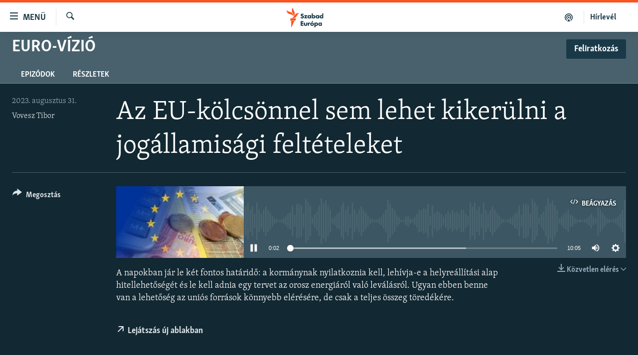

--- FILE ---
content_type: text/html; charset=utf-8
request_url: https://www.szabadeuropa.hu/a/messzirol-jott-ember-podcast-ep39-repowereu-rrf-tamogatasok-hataridok/32569725.html
body_size: 12255
content:

<!DOCTYPE html>
<html lang="hu" dir="ltr" class="no-js">
<head>
<link href="/Content/responsive/RFE/hu-HU/RFE-hu-HU.css?&amp;av=0.0.0.0&amp;cb=370" rel="stylesheet"/>
<script src="https://tags.szabadeuropa.hu/rferl-pangea/prod/utag.sync.js"></script> <script type='text/javascript' src='https://www.youtube.com/iframe_api' async></script>
<link rel="manifest" href="/manifest.json">
<script type="text/javascript">
//a general 'js' detection, must be on top level in <head>, due to CSS performance
document.documentElement.className = "js";
var cacheBuster = "370";
var appBaseUrl = "/";
var imgEnhancerBreakpoints = [0, 144, 256, 408, 650, 1023, 1597];
var isLoggingEnabled = false;
var isPreviewPage = false;
var isLivePreviewPage = false;
if (!isPreviewPage) {
window.RFE = window.RFE || {};
window.RFE.cacheEnabledByParam = window.location.href.indexOf('nocache=1') === -1;
const url = new URL(window.location.href);
const params = new URLSearchParams(url.search);
// Remove the 'nocache' parameter
params.delete('nocache');
// Update the URL without the 'nocache' parameter
url.search = params.toString();
window.history.replaceState(null, '', url.toString());
} else {
window.addEventListener('load', function() {
const links = window.document.links;
for (let i = 0; i < links.length; i++) {
links[i].href = '#';
links[i].target = '_self';
}
})
}
var pwaEnabled = false;
var swCacheDisabled;
</script>
<meta charset="utf-8" />
<title>Az EU-k&#246;lcs&#246;nnel sem lehet kiker&#252;lni a jog&#225;llamis&#225;gi felt&#233;teleket</title>
<meta name="description" content="A napokban j&#225;r le k&#233;t fontos hat&#225;ridő: a korm&#225;nynak nyilatkoznia kell, leh&#237;vja-e a helyre&#225;ll&#237;t&#225;si alap hitellehetős&#233;g&#233;t &#233;s le kell adnia egy tervet az orosz energi&#225;r&#243;l val&#243; lev&#225;l&#225;sr&#243;l. Ugyan ebben benne van a lehetős&#233;g az uni&#243;s forr&#225;sok k&#246;nnyebb el&#233;r&#233;s&#233;re, de csak a teljes &#246;sszeg t&#246;red&#233;k&#233;re." />
<meta name="keywords" content="Euro-v&#237;zi&#243;, Szabad Eur&#243;pa Podcastok, " />
<meta name="viewport" content="width=device-width, initial-scale=1.0" />
<meta http-equiv="X-UA-Compatible" content="IE=edge" />
<meta name="robots" content="max-image-preview:large">
<link href="https://www.szabadeuropa.hu/a/messzirol-jott-ember-podcast-ep39-repowereu-rrf-tamogatasok-hataridok/32569725.html" rel="canonical" />
<meta name="apple-mobile-web-app-title" content="Szabad Eur&#243;pa" />
<meta name="apple-mobile-web-app-status-bar-style" content="black" />
<meta name="apple-itunes-app" content="app-id=1520010071, app-argument=//32569725.ltr" />
<meta content="Az EU-kölcsönnel sem lehet kikerülni a jogállamisági feltételeket" property="og:title" />
<meta content="A napokban jár le két fontos határidő: a kormánynak nyilatkoznia kell, lehívja-e a helyreállítási alap hitellehetőségét és le kell adnia egy tervet az orosz energiáról való leválásról. Ugyan ebben benne van a lehetőség az uniós források könnyebb elérésére, de csak a teljes összeg töredékére." property="og:description" />
<meta content="article" property="og:type" />
<meta content="https://www.szabadeuropa.hu/a/messzirol-jott-ember-podcast-ep39-repowereu-rrf-tamogatasok-hataridok/32569725.html" property="og:url" />
<meta content="Szabad Európa" property="og:site_name" />
<meta content="https://gdb.rferl.org/a92ed95e-447a-4399-8ce0-4b78f3b9674d_w1200_h630.jpg" property="og:image" />
<meta content="1200" property="og:image:width" />
<meta content="630" property="og:image:height" />
<meta content="568280086670706" property="fb:app_id" />
<meta content="Vovesz Tibor" name="Author" />
<meta content="player" name="twitter:card" />
<meta content="@SomeAccount" name="twitter:site" />
<meta content="https://www.szabadeuropa.hu/embed/player/article/32569725.html" name="twitter:player" />
<meta content="435" name="twitter:player:width" />
<meta content="314" name="twitter:player:height" />
<meta content="https://rfe-audio.rferl.org/hu/2023/08/29/01000000-0aff-0242-60aa-08dba8922e44.mp3" name="twitter:player:stream" />
<meta content="audio/mp3; codecs=&quot;mp3&quot;" name="twitter:player:stream:content_type" />
<meta content="Az EU-kölcsönnel sem lehet kikerülni a jogállamisági feltételeket" name="twitter:title" />
<meta content="A napokban jár le két fontos határidő: a kormánynak nyilatkoznia kell, lehívja-e a helyreállítási alap hitellehetőségét és le kell adnia egy tervet az orosz energiáról való leválásról. Ugyan ebben benne van a lehetőség az uniós források könnyebb elérésére, de csak a teljes összeg töredékére." name="twitter:description" />
<link rel="amphtml" href="https://www.szabadeuropa.hu/amp/messzirol-jott-ember-podcast-ep39-repowereu-rrf-tamogatasok-hataridok/32569725.html" />
<script src="/Scripts/responsive/infographics.b?v=dVbZ-Cza7s4UoO3BqYSZdbxQZVF4BOLP5EfYDs4kqEo1&amp;av=0.0.0.0&amp;cb=370"></script>
<script src="/Scripts/responsive/loader.b?v=Q26XNwrL6vJYKjqFQRDnx01Lk2pi1mRsuLEaVKMsvpA1&amp;av=0.0.0.0&amp;cb=370"></script>
<link rel="icon" type="image/svg+xml" href="/Content/responsive/RFE/img/webApp/favicon.svg" />
<link rel="alternate icon" href="/Content/responsive/RFE/img/webApp/favicon.ico" />
<link rel="mask-icon" color="#ea6903" href="/Content/responsive/RFE/img/webApp/favicon_safari.svg" />
<link rel="apple-touch-icon" sizes="152x152" href="/Content/responsive/RFE/img/webApp/ico-152x152.png" />
<link rel="apple-touch-icon" sizes="144x144" href="/Content/responsive/RFE/img/webApp/ico-144x144.png" />
<link rel="apple-touch-icon" sizes="114x114" href="/Content/responsive/RFE/img/webApp/ico-114x114.png" />
<link rel="apple-touch-icon" sizes="72x72" href="/Content/responsive/RFE/img/webApp/ico-72x72.png" />
<link rel="apple-touch-icon-precomposed" href="/Content/responsive/RFE/img/webApp/ico-57x57.png" />
<link rel="icon" sizes="192x192" href="/Content/responsive/RFE/img/webApp/ico-192x192.png" />
<link rel="icon" sizes="128x128" href="/Content/responsive/RFE/img/webApp/ico-128x128.png" />
<meta name="msapplication-TileColor" content="#ffffff" />
<meta name="msapplication-TileImage" content="/Content/responsive/RFE/img/webApp/ico-144x144.png" />
<link rel="preload" href="/Content/responsive/fonts/Skolar-Lt_LatnCyrl_v2.4.woff" type="font/woff" as="font" crossorigin="anonymous" />
<link rel="alternate" type="application/rss+xml" title="RFE/RL - Top Stories [RSS]" href="/api/" />
<link rel="sitemap" type="application/rss+xml" href="/sitemap.xml" />
</head>
<body class=" nav-no-loaded cc_theme pg-media js-category-to-nav pg-prog nojs-images ">
<script type="text/javascript" >
var analyticsData = {url:"https://www.szabadeuropa.hu/a/messzirol-jott-ember-podcast-ep39-repowereu-rrf-tamogatasok-hataridok/32569725.html",property_id:"499",article_uid:"32569725",page_title:"Az EU-kölcsönnel sem lehet kikerülni a jogállamisági feltételeket",page_type:"clipsexternal",content_type:"audio",subcontent_type:"clipsexternal",last_modified:"2023-08-31 10:55:00Z",pub_datetime:"2023-08-31 10:55:00Z",pub_year:"2023",pub_month:"08",pub_day:"31",pub_hour:"10",pub_weekday:"Thursday",section:"euro-vízió",english_section:"eu-podcasts",byline:"Vovesz Tibor",categories:"eu-podcasts,podcasts",domain:"www.szabadeuropa.hu",language:"Hungarian",language_service:"RFERL Hungarian",platform:"web",copied:"no",copied_article:"",copied_title:"",runs_js:"Yes",cms_release:"8.44.0.0.370",enviro_type:"prod",slug:"messzirol-jott-ember-podcast-ep39-repowereu-rrf-tamogatasok-hataridok",entity:"RFE",short_language_service:"HU",platform_short:"W",page_name:"Az EU-kölcsönnel sem lehet kikerülni a jogállamisági feltételeket"};
</script>
<noscript><iframe src="https://www.googletagmanager.com/ns.html?id=GTM-WXZBPZ" height="0" width="0" style="display:none;visibility:hidden"></iframe></noscript><script type="text/javascript" data-cookiecategory="analytics">
var gtmEventObject = Object.assign({}, analyticsData, {event: 'page_meta_ready'});window.dataLayer = window.dataLayer || [];window.dataLayer.push(gtmEventObject);
if (top.location === self.location) { //if not inside of an IFrame
var renderGtm = "true";
if (renderGtm === "true") {
(function(w,d,s,l,i){w[l]=w[l]||[];w[l].push({'gtm.start':new Date().getTime(),event:'gtm.js'});var f=d.getElementsByTagName(s)[0],j=d.createElement(s),dl=l!='dataLayer'?'&l='+l:'';j.async=true;j.src='//www.googletagmanager.com/gtm.js?id='+i+dl;f.parentNode.insertBefore(j,f);})(window,document,'script','dataLayer','GTM-WXZBPZ');
}
}
</script>
<!--Analytics tag js version start-->
<script type="text/javascript" data-cookiecategory="analytics">
var utag_data = Object.assign({}, analyticsData, {});
if(typeof(TealiumTagFrom)==='function' && typeof(TealiumTagSearchKeyword)==='function') {
var utag_from=TealiumTagFrom();var utag_searchKeyword=TealiumTagSearchKeyword();
if(utag_searchKeyword!=null && utag_searchKeyword!=='' && utag_data["search_keyword"]==null) utag_data["search_keyword"]=utag_searchKeyword;if(utag_from!=null && utag_from!=='') utag_data["from"]=TealiumTagFrom();}
if(window.top!== window.self&&utag_data.page_type==="snippet"){utag_data.page_type = 'iframe';}
try{if(window.top!==window.self&&window.self.location.hostname===window.top.location.hostname){utag_data.platform = 'self-embed';utag_data.platform_short = 'se';}}catch(e){if(window.top!==window.self&&window.self.location.search.includes("platformType=self-embed")){utag_data.platform = 'cross-promo';utag_data.platform_short = 'cp';}}
(function(a,b,c,d){ a="https://tags.szabadeuropa.hu/rferl-pangea/prod/utag.js"; b=document;c="script";d=b.createElement(c);d.src=a;d.type="text/java"+c;d.async=true; a=b.getElementsByTagName(c)[0];a.parentNode.insertBefore(d,a); })();
</script>
<!--Analytics tag js version end-->
<!-- Analytics tag management NoScript -->
<noscript>
<img style="position: absolute; border: none;" src="https://ssc.szabadeuropa.hu/b/ss/bbgprod,bbgentityrferl/1/G.4--NS/1494748459?pageName=rfe%3ahu%3aw%3aclipsexternal%3aaz%20eu-k%c3%b6lcs%c3%b6nnel%20sem%20lehet%20kiker%c3%bclni%20a%20jog%c3%a1llamis%c3%a1gi%20felt%c3%a9teleket&amp;c6=az%20eu-k%c3%b6lcs%c3%b6nnel%20sem%20lehet%20kiker%c3%bclni%20a%20jog%c3%a1llamis%c3%a1gi%20felt%c3%a9teleket&amp;v36=8.44.0.0.370&amp;v6=D=c6&amp;g=https%3a%2f%2fwww.szabadeuropa.hu%2fa%2fmesszirol-jott-ember-podcast-ep39-repowereu-rrf-tamogatasok-hataridok%2f32569725.html&amp;c1=D=g&amp;v1=D=g&amp;events=event1&amp;c16=rferl%20hungarian&amp;v16=D=c16&amp;c5=eu-podcasts&amp;v5=D=c5&amp;ch=euro-v%c3%adzi%c3%b3&amp;c15=hungarian&amp;v15=D=c15&amp;c4=audio&amp;v4=D=c4&amp;c14=32569725&amp;v14=D=c14&amp;v20=no&amp;c17=web&amp;v17=D=c17&amp;mcorgid=518abc7455e462b97f000101%40adobeorg&amp;server=www.szabadeuropa.hu&amp;pageType=D=c4&amp;ns=bbg&amp;v29=D=server&amp;v25=rfe&amp;v30=499&amp;v105=D=User-Agent " alt="analytics" width="1" height="1" /></noscript>
<!-- End of Analytics tag management NoScript -->
<!--*** Accessibility links - For ScreenReaders only ***-->
<section>
<div class="sr-only">
<h2>Akad&#225;lymentes m&#243;d</h2>
<ul>
<li><a href="#content" data-disable-smooth-scroll="1">Ugr&#225;s a fő oldalra</a></li>
<li><a href="#navigation" data-disable-smooth-scroll="1">Ugr&#225;s a tartalomjegyz&#233;kre</a></li>
<li><a href="#txtHeaderSearch" data-disable-smooth-scroll="1">Ugr&#225;s a keres&#233;sre</a></li>
</ul>
</div>
</section>
<div dir="ltr">
<div id="page">
<aside>
<div class="ctc-message pos-fix">
<div class="ctc-message__inner">A hivatkoz&#225;s a v&#225;g&#243;lapra m&#225;solva</div>
</div>
</aside>
<div class="hdr-20 hdr-20--big">
<div class="hdr-20__inner">
<div class="hdr-20__max pos-rel">
<div class="hdr-20__side hdr-20__side--primary d-flex">
<label data-for="main-menu-ctrl" data-switcher-trigger="true" data-switch-target="main-menu-ctrl" class="burger hdr-trigger pos-rel trans-trigger" data-trans-evt="click" data-trans-id="menu">
<span class="ico ico-close hdr-trigger__ico hdr-trigger__ico--close burger__ico burger__ico--close"></span>
<span class="ico ico-menu hdr-trigger__ico hdr-trigger__ico--open burger__ico burger__ico--open"></span>
<span class="burger__label">Men&#252;</span>
</label>
<div class="menu-pnl pos-fix trans-target" data-switch-target="main-menu-ctrl" data-trans-id="menu">
<div class="menu-pnl__inner">
<nav class="main-nav menu-pnl__item menu-pnl__item--first">
<ul class="main-nav__list accordeon" data-analytics-tales="false" data-promo-name="link" data-location-name="nav,secnav">
<li class="main-nav__item">
<a class="main-nav__item-name main-nav__item-name--link" href="/Napirenden_cikkek" title="Napirenden" data-item-name="top-stories" >Napirenden</a>
</li>
<li class="main-nav__item">
<a class="main-nav__item-name main-nav__item-name--link" href="/Aktualis" title="Aktu&#225;lis" data-item-name="news" >Aktu&#225;lis</a>
</li>
<li class="main-nav__item">
<a class="main-nav__item-name main-nav__item-name--link" href="/z/22211" title="Podcastok" data-item-name="podcasts" >Podcastok</a>
</li>
<li class="main-nav__item">
<a class="main-nav__item-name main-nav__item-name--link" href="/Videok" title="Vide&#243;k" data-item-name="videos" >Vide&#243;k</a>
</li>
<li class="main-nav__item">
<a class="main-nav__item-name main-nav__item-name--link" href="/z/23148" title="Elemző" data-item-name="news-analyses" >Elemző</a>
</li>
<li class="main-nav__item">
<a class="main-nav__item-name main-nav__item-name--link" href="/z/23698" title="NER15" data-item-name="fidesz-on-power-15-years" >NER15</a>
</li>
<li class="main-nav__item">
<a class="main-nav__item-name main-nav__item-name--link" href="/z/22793" title="Szabadon" data-item-name="free-voice-videos" >Szabadon</a>
</li>
<li class="main-nav__item">
<a class="main-nav__item-name main-nav__item-name--link" href="/z/22188" title="T&#225;rsadalom" data-item-name="society" >T&#225;rsadalom</a>
</li>
<li class="main-nav__item">
<a class="main-nav__item-name main-nav__item-name--link" href="/z/22190" title="Demokr&#225;cia" data-item-name="democracy" >Demokr&#225;cia</a>
</li>
<li class="main-nav__item">
<a class="main-nav__item-name main-nav__item-name--link" href="/z/22210" title="A p&#233;nz nyom&#225;ban" data-item-name="economy-and-corruption" >A p&#233;nz nyom&#225;ban</a>
</li>
<li class="main-nav__item">
<a class="main-nav__item-name main-nav__item-name--link" href="/Europai_Unio" title="Eur&#243;pai Uni&#243;" data-item-name="european-union" >Eur&#243;pai Uni&#243;</a>
</li>
<li class="main-nav__item">
<a class="main-nav__item-name main-nav__item-name--link" href="/z/22282" title="Vil&#225;g" data-item-name="worldnews" >Vil&#225;g</a>
</li>
<li class="main-nav__item">
<a class="main-nav__item-name main-nav__item-name--link" href="/z/22236" title="Kl&#237;mav&#225;ltoz&#225;s" data-item-name="climate-change" >Kl&#237;mav&#225;ltoz&#225;s</a>
</li>
<li class="main-nav__item">
<a class="main-nav__item-name main-nav__item-name--link" href="/z/22192" title="A m&#250;lt tanuls&#225;gai" data-item-name="history" >A m&#250;lt tanuls&#225;gai</a>
</li>
</ul>
</nav>
<div class="menu-pnl__item menu-pnl__item--social">
<h5 class="menu-pnl__sub-head">K&#246;vessen minket!</h5>
<a href="https://www.facebook.com/szabadeuropahu" title="K&#246;vessen benn&#252;nket a Facebookon!" data-analytics-text="follow_on_facebook" class="btn btn--rounded btn--social-inverted menu-pnl__btn js-social-btn btn-facebook" target="_blank" rel="noopener">
<span class="ico ico-facebook-alt ico--rounded"></span>
</a>
<a href="https://www.instagram.com/szabadeuropa" title="K&#246;vessen minket az Instagramon" data-analytics-text="follow_on_instagram" class="btn btn--rounded btn--social-inverted menu-pnl__btn js-social-btn btn-instagram" target="_blank" rel="noopener">
<span class="ico ico-instagram ico--rounded"></span>
</a>
<a href="https://www.youtube.com/channel/UC4Ww_E7ZzGu0-ViqB1THVAw" title="K&#246;vessen benn&#252;nket a YouTube-on!" data-analytics-text="follow_on_youtube" class="btn btn--rounded btn--social-inverted menu-pnl__btn js-social-btn btn-youtube" target="_blank" rel="noopener">
<span class="ico ico-youtube ico--rounded"></span>
</a>
</div>
<div class="menu-pnl__item">
<a href="/navigation/allsites" class="menu-pnl__item-link">
<span class="ico ico-languages "></span>
Valamennyi RFE/RL weboldal
</a>
</div>
</div>
</div>
<label data-for="top-search-ctrl" data-switcher-trigger="true" data-switch-target="top-search-ctrl" class="top-srch-trigger hdr-trigger">
<span class="ico ico-close hdr-trigger__ico hdr-trigger__ico--close top-srch-trigger__ico top-srch-trigger__ico--close"></span>
<span class="ico ico-search hdr-trigger__ico hdr-trigger__ico--open top-srch-trigger__ico top-srch-trigger__ico--open"></span>
</label>
<div class="srch-top srch-top--in-header" data-switch-target="top-search-ctrl">
<div class="container">
<form action="/s" class="srch-top__form srch-top__form--in-header" id="form-topSearchHeader" method="get" role="search"><label for="txtHeaderSearch" class="sr-only">Keres&#233;s</label>
<input type="text" id="txtHeaderSearch" name="k" placeholder="Keres&#233;s" accesskey="s" value="" class="srch-top__input analyticstag-event" onkeydown="if (event.keyCode === 13) { FireAnalyticsTagEventOnSearch('search', $dom.get('#txtHeaderSearch')[0].value) }" />
<button title="Keres&#233;s" type="submit" class="btn btn--top-srch analyticstag-event" onclick="FireAnalyticsTagEventOnSearch('search', $dom.get('#txtHeaderSearch')[0].value) ">
<span class="ico ico-search"></span>
</button></form>
</div>
</div>
<a href="/" class="main-logo-link">
<img src="/Content/responsive/RFE/hu-HU/img/logo-compact.svg" class="main-logo main-logo--comp" alt="site logo">
<img src="/Content/responsive/RFE/hu-HU/img/logo.svg" class="main-logo main-logo--big" alt="site logo">
</a>
</div>
<div class="hdr-20__side hdr-20__side--secondary d-flex">
<a href="/Subscribe" title="H&#237;rlev&#233;l" class="hdr-20__secondary-item hdr-20__secondary-item--lang" data-item-name="satellite">
H&#237;rlev&#233;l
</a>
<a href="https://www.szabadeuropa.hu/z/22211" title="Podcastok" class="hdr-20__secondary-item" data-item-name="podcast">
<span class="ico ico-podcast hdr-20__secondary-icon"></span>
</a>
<a href="/s" title="Keres&#233;s" class="hdr-20__secondary-item hdr-20__secondary-item--search" data-item-name="search">
<span class="ico ico-search hdr-20__secondary-icon hdr-20__secondary-icon--search"></span>
</a>
<div class="srch-bottom">
<form action="/s" class="srch-bottom__form d-flex" id="form-bottomSearch" method="get" role="search"><label for="txtSearch" class="sr-only">Keres&#233;s</label>
<input type="search" id="txtSearch" name="k" placeholder="Keres&#233;s" accesskey="s" value="" class="srch-bottom__input analyticstag-event" onkeydown="if (event.keyCode === 13) { FireAnalyticsTagEventOnSearch('search', $dom.get('#txtSearch')[0].value) }" />
<button title="Keres&#233;s" type="submit" class="btn btn--bottom-srch analyticstag-event" onclick="FireAnalyticsTagEventOnSearch('search', $dom.get('#txtSearch')[0].value) ">
<span class="ico ico-search"></span>
</button></form>
</div>
</div>
<img src="/Content/responsive/RFE/hu-HU/img/logo-print.gif" class="logo-print" alt="site logo">
<img src="/Content/responsive/RFE/hu-HU/img/logo-print_color.png" class="logo-print logo-print--color" alt="site logo">
</div>
</div>
</div>
<script>
if (document.body.className.indexOf('pg-home') > -1) {
var nav2In = document.querySelector('.hdr-20__inner');
var nav2Sec = document.querySelector('.hdr-20__side--secondary');
var secStyle = window.getComputedStyle(nav2Sec);
if (nav2In && window.pageYOffset < 150 && secStyle['position'] !== 'fixed') {
nav2In.classList.add('hdr-20__inner--big')
}
}
</script>
<div class="c-hlights c-hlights--breaking c-hlights--no-item" data-hlight-display="mobile,desktop">
<div class="c-hlights__wrap container p-0">
<div class="c-hlights__nav">
<a role="button" href="#" title="Előző">
<span class="ico ico-chevron-backward m-0"></span>
<span class="sr-only">Előző</span>
</a>
<a role="button" href="#" title="K&#246;vetkező">
<span class="ico ico-chevron-forward m-0"></span>
<span class="sr-only">K&#246;vetkező</span>
</a>
</div>
<span class="c-hlights__label">
<span class="">A legfrissebb h&#237;rek</span>
<span class="switcher-trigger">
<label data-for="more-less-1" data-switcher-trigger="true" class="switcher-trigger__label switcher-trigger__label--more p-b-0" title="R&#233;szletek megjelen&#237;t&#233;se">
<span class="ico ico-chevron-down"></span>
</label>
<label data-for="more-less-1" data-switcher-trigger="true" class="switcher-trigger__label switcher-trigger__label--less p-b-0" title="A r&#233;szletek elrejt&#233;se">
<span class="ico ico-chevron-up"></span>
</label>
</span>
</span>
<ul class="c-hlights__items switcher-target" data-switch-target="more-less-1">
</ul>
</div>
</div> <div id="content">
<div class="prog-hdr">
<div class="container">
<a href="/z/22817" class="prog-hdr__link">
<h1 class="title pg-title title--program">Euro-v&#237;zi&#243;</h1>
</a>
<div class="podcast-sub podcast-sub--prog-hdr">
<div class="podcast-sub__btn-outer">
<a class="btn podcast-sub__sub-btn" href="/podcast/sublink/22817" rel="noopener" target="_blank" title="Feliratkoz&#225;s">
<span class="btn__text">
Feliratkoz&#225;s
</span>
</a>
</div>
<div class="podcast-sub__overlay">
<div class="podcast-sub__modal-outer d-flex">
<div class="podcast-sub__modal">
<div class="podcast-sub__modal-top">
<div class="img-wrap podcast-sub__modal-top-img-w">
<div class="thumb thumb1_1">
<img data-src="https://gdb.rferl.org/612a9d6b-97c1-4025-a7d0-08dd4a814ce6_w50_r5.jpg" alt="Euro-v&#237;zi&#243;" />
</div>
</div>
<div class="podcast-sub__modal-top-ico">
<span class="ico ico-close"></span>
</div>
<h3 class="title podcast-sub__modal-title">Feliratkoz&#225;s</h3>
</div>
<a class="podcast-sub__modal-link podcast-sub__modal-link--apple" href="https://podcasts.apple.com/us/podcast/messziről-j&#246;tt-ember-szabad-eur&#243;pa/id1659854632" target="_blank" rel="noopener">
<span class="ico ico-apple-podcast"></span>
Apple Podcasts
</a>
<a class="podcast-sub__modal-link podcast-sub__modal-link--spotify" href="https://open.spotify.com/show/44KYXkUri0OjVNeKL3kwIe" target="_blank" rel="noopener">
<span class="ico ico-spotify"></span>
Spotify
</a>
<a class="podcast-sub__modal-link podcast-sub__modal-link--rss" href="/podcast/?zoneId=22817" target="_blank" rel="noopener">
<span class="ico ico-podcast"></span>
Feliratkoz&#225;s
</a>
</div>
</div>
</div>
</div>
</div>
<div class="nav-tabs nav-tabs--level-1 nav-tabs--prog-hdr nav-tabs--full">
<div class="container">
<div class="row">
<div class="nav-tabs__inner swipe-slide">
<ul class="nav-tabs__list swipe-slide__inner" role="tablist">
<li class="nav-tabs__item nav-tabs__item--prog-hdr nav-tabs__item--full">
<a href="/z/22817">Epiz&#243;dok</a> </li>
<li class="nav-tabs__item nav-tabs__item--prog-hdr nav-tabs__item--full">
<a href="/z/22817/about">R&#233;szletek</a> </li>
</ul>
</div>
</div>
</div>
</div>
</div>
<div class="media-container">
<div class="container">
<div class="hdr-container">
<div class="row">
<div class="col-title col-xs-12 col-md-10 col-lg-10 pull-right"> <h1 class="">
Az EU-k&#246;lcs&#246;nnel sem lehet kiker&#252;lni a jog&#225;llamis&#225;gi felt&#233;teleket
</h1>
</div><div class="col-publishing-details col-xs-12 col-md-2 pull-left"> <div class="publishing-details ">
<div class="published">
<span class="date" >
<time pubdate="pubdate" datetime="2023-08-31T12:55:00+01:00">
2023. augusztus 31.
</time>
</span>
</div>
<div class="links">
<ul class="links__list links__list--column">
<li class="links__item">
<a class="links__item-link" href="/author/vovesz-tibor/oovuqt" title="Vovesz Tibor">Vovesz Tibor</a>
</li>
</ul>
</div>
</div>
</div><div class="col-lg-12 separator"> <div class="separator">
<hr class="title-line" />
</div>
</div><div class="col-multimedia col-xs-12 col-md-10 pull-right"> <div class="media-pholder media-pholder--audio ">
<div class="c-sticky-container" data-poster="https://gdb.rferl.org/a92ed95e-447a-4399-8ce0-4b78f3b9674d_w250_r1.jpg">
<div class="c-sticky-element" data-sp_api="pangea-video" data-persistent data-persistent-browse-out >
<div class="c-mmp c-mmp--enabled c-mmp--loading c-mmp--audio c-mmp--detail c-mmp--has-poster c-sticky-element__swipe-el"
data-player_id="" data-title="Az EU-k&#246;lcs&#246;nnel sem lehet kiker&#252;lni a jog&#225;llamis&#225;gi felt&#233;teleket" data-hide-title="False"
data-breakpoint_s="320" data-breakpoint_m="640" data-breakpoint_l="992"
data-hlsjs-src="/Scripts/responsive/hls.b"
data-bypass-dash-for-vod="true"
data-bypass-dash-for-live-video="true"
data-bypass-dash-for-live-audio="true"
id="player32569725">
<div class="c-mmp__poster js-poster">
<img src="https://gdb.rferl.org/a92ed95e-447a-4399-8ce0-4b78f3b9674d_w250_r1.jpg" alt="Az EU-k&#246;lcs&#246;nnel sem lehet kiker&#252;lni a jog&#225;llamis&#225;gi felt&#233;teleket" title="Az EU-k&#246;lcs&#246;nnel sem lehet kiker&#252;lni a jog&#225;llamis&#225;gi felt&#233;teleket" class="c-mmp__poster-image-h" />
</div>
<a class="c-mmp__fallback-link" href="https://rfe-audio.rferl.org/hu/2023/08/29/01000000-0aff-0242-60aa-08dba8922e44.mp3">
<span class="c-mmp__fallback-link-icon">
<span class="ico ico-audio"></span>
</span>
</a>
<div class="c-spinner">
<img src="/Content/responsive/img/player-spinner.png" alt="please wait" title="please wait" />
</div>
<div class="c-mmp__player">
<audio src="https://rfe-audio.rferl.org/hu/2023/08/29/01000000-0aff-0242-60aa-08dba8922e44.mp3" data-fallbacksrc="" data-fallbacktype="" data-type="audio/mp3" data-info="64 kbps" data-sources="[{&quot;AmpSrc&quot;:&quot;https://rfe-audio.rferl.org/hu/2023/08/29/01000000-0aff-0242-60aa-08dba8922e44_hq.mp3&quot;,&quot;Src&quot;:&quot;https://rfe-audio.rferl.org/hu/2023/08/29/01000000-0aff-0242-60aa-08dba8922e44_hq.mp3&quot;,&quot;Type&quot;:&quot;audio/mp3&quot;,&quot;DataInfo&quot;:&quot;128 kbps&quot;,&quot;Url&quot;:null,&quot;BlockAutoTo&quot;:null,&quot;BlockAutoFrom&quot;:null}]" data-pub_datetime="2023-08-31 12:55:00Z" data-lt-on-play="0" data-lt-url="" data-autoplay data-preload webkit-playsinline="webkit-playsinline" playsinline="playsinline" style="width:100%;height:140px" title="Az EU-kölcsönnel sem lehet kikerülni a jogállamisági feltételeket">
</audio>
</div>
<div class="c-mmp__overlay c-mmp__overlay--title c-mmp__overlay--partial c-mmp__overlay--disabled c-mmp__overlay--slide-from-top js-c-mmp__title-overlay">
<span class="c-mmp__overlay-actions c-mmp__overlay-actions-top js-overlay-actions">
<span class="c-mmp__overlay-actions-link c-mmp__overlay-actions-link--embed js-btn-embed-overlay" title="BE&#193;GYAZ&#193;S">
<span class="c-mmp__overlay-actions-link-ico ico ico-embed-code"></span>
<span class="c-mmp__overlay-actions-link-text">BE&#193;GYAZ&#193;S</span>
</span>
<span class="c-mmp__overlay-actions-link c-mmp__overlay-actions-link--close-sticky c-sticky-element__close-el" title="close">
<span class="c-mmp__overlay-actions-link-ico ico ico-close"></span>
</span>
</span>
<div class="c-mmp__overlay-title js-overlay-title">
<h5 class="c-mmp__overlay-media-title">
<a class="js-media-title-link" href="/a/32569725.html" target="_blank" rel="noopener" title="Az EU-k&#246;lcs&#246;nnel sem lehet kiker&#252;lni a jog&#225;llamis&#225;gi felt&#233;teleket">Az EU-k&#246;lcs&#246;nnel sem lehet kiker&#252;lni a jog&#225;llamis&#225;gi felt&#233;teleket</a>
</h5>
</div>
</div>
<div class="c-mmp__overlay c-mmp__overlay--sharing c-mmp__overlay--disabled c-mmp__overlay--slide-from-bottom js-c-mmp__sharing-overlay">
<span class="c-mmp__overlay-actions">
<span class="c-mmp__overlay-actions-link c-mmp__overlay-actions-link--embed js-btn-embed-overlay" title="BE&#193;GYAZ&#193;S">
<span class="c-mmp__overlay-actions-link-ico ico ico-embed-code"></span>
<span class="c-mmp__overlay-actions-link-text">BE&#193;GYAZ&#193;S</span>
</span>
<span class="c-mmp__overlay-actions-link c-mmp__overlay-actions-link--close js-btn-close-overlay" title="close">
<span class="c-mmp__overlay-actions-link-ico ico ico-close"></span>
</span>
</span>
<div class="c-mmp__overlay-tabs">
<div class="c-mmp__overlay-tab c-mmp__overlay-tab--disabled c-mmp__overlay-tab--slide-backward js-tab-embed-overlay" data-trigger="js-btn-embed-overlay" data-embed-source="//www.szabadeuropa.hu/embed/player/0/32569725.html?type=audio" role="form">
<div class="c-mmp__overlay-body c-mmp__overlay-body--centered-vertical">
<div class="column">
<div class="c-mmp__status-msg ta-c js-message-embed-code-copied" role="tooltip">
The code has been copied to your clipboard.
</div>
<div class="c-mmp__form-group ta-c">
<input type="text" name="embed_code" class="c-mmp__input-text js-embed-code" dir="ltr" value="" readonly />
<span class="c-mmp__input-btn js-btn-copy-embed-code" title="Copy to clipboard"><span class="ico ico-content-copy"></span></span>
</div>
</div>
</div>
</div>
<div class="c-mmp__overlay-tab c-mmp__overlay-tab--disabled c-mmp__overlay-tab--slide-forward js-tab-sharing-overlay" data-trigger="js-btn-sharing-overlay" role="form">
<div class="c-mmp__overlay-body c-mmp__overlay-body--centered-vertical">
<div class="column">
<div class="c-mmp__status-msg ta-c js-message-share-url-copied" role="tooltip">
The URL has been copied to your clipboard
</div>
<div class="not-apply-to-sticky audio-fl-bwd">
<aside class="player-content-share share share--mmp" role="complementary"
data-share-url="https://www.szabadeuropa.hu/a/32569725.html" data-share-title="Az EU-k&#246;lcs&#246;nnel sem lehet kiker&#252;lni a jog&#225;llamis&#225;gi felt&#233;teleket" data-share-text="">
<ul class="share__list">
<li class="share__item">
<a href="https://facebook.com/sharer.php?u=https%3a%2f%2fwww.szabadeuropa.hu%2fa%2f32569725.html"
data-analytics-text="share_on_facebook"
title="Facebook" target="_blank"
class="btn bg-transparent js-social-btn">
<span class="ico ico-facebook fs_xl "></span>
</a>
</li>
<li class="share__item">
<a href="https://twitter.com/share?url=https%3a%2f%2fwww.szabadeuropa.hu%2fa%2f32569725.html&amp;text=Az+EU-k%c3%b6lcs%c3%b6nnel+sem+lehet+kiker%c3%bclni+a+jog%c3%a1llamis%c3%a1gi+felt%c3%a9teleket"
data-analytics-text="share_on_twitter"
title="X (Twitter)" target="_blank"
class="btn bg-transparent js-social-btn">
<span class="ico ico-twitter fs_xl "></span>
</a>
</li>
<li class="share__item">
<a href="/a/32569725.html" title="Share this media" class="btn bg-transparent" target="_blank" rel="noopener">
<span class="ico ico-ellipsis fs_xl "></span>
</a>
</li>
</ul>
</aside>
</div>
<hr class="c-mmp__separator-line audio-fl-bwd xs-hidden s-hidden" />
<div class="c-mmp__form-group ta-c audio-fl-bwd xs-hidden s-hidden">
<input type="text" name="share_url" class="c-mmp__input-text js-share-url" value="https://www.szabadeuropa.hu/a/32569725.html" dir="ltr" readonly />
<span class="c-mmp__input-btn js-btn-copy-share-url" title="Copy to clipboard"><span class="ico ico-content-copy"></span></span>
</div>
</div>
</div>
</div>
</div>
</div>
<div class="c-mmp__overlay c-mmp__overlay--settings c-mmp__overlay--disabled c-mmp__overlay--slide-from-bottom js-c-mmp__settings-overlay">
<span class="c-mmp__overlay-actions">
<span class="c-mmp__overlay-actions-link c-mmp__overlay-actions-link--close js-btn-close-overlay" title="close">
<span class="c-mmp__overlay-actions-link-ico ico ico-close"></span>
</span>
</span>
<div class="c-mmp__overlay-body c-mmp__overlay-body--centered-vertical">
<div class="column column--scrolling js-sources"></div>
</div>
</div>
<div class="c-mmp__overlay c-mmp__overlay--disabled js-c-mmp__disabled-overlay">
<div class="c-mmp__overlay-body c-mmp__overlay-body--centered-vertical">
<div class="column">
<p class="ta-c"><span class="ico ico-clock"></span>Jelenleg nincs el&#233;rhető tartalom</p>
</div>
</div>
</div>
<div class="c-mmp__cpanel-container js-cpanel-container">
<div class="c-mmp__cpanel c-mmp__cpanel--hidden">
<div class="c-mmp__cpanel-playback-controls">
<span class="c-mmp__cpanel-btn c-mmp__cpanel-btn--play js-btn-play" title="play">
<span class="ico ico-play m-0"></span>
</span>
<span class="c-mmp__cpanel-btn c-mmp__cpanel-btn--pause js-btn-pause" title="pause">
<span class="ico ico-pause m-0"></span>
</span>
</div>
<div class="c-mmp__cpanel-progress-controls">
<span class="c-mmp__cpanel-progress-controls-current-time js-current-time" dir="ltr">0:00</span>
<span class="c-mmp__cpanel-progress-controls-duration js-duration" dir="ltr">
0:10:05
</span>
<span class="c-mmp__indicator c-mmp__indicator--horizontal" dir="ltr">
<span class="c-mmp__indicator-lines js-progressbar">
<span class="c-mmp__indicator-line c-mmp__indicator-line--range js-playback-range" style="width:100%"></span>
<span class="c-mmp__indicator-line c-mmp__indicator-line--buffered js-playback-buffered" style="width:0%"></span>
<span class="c-mmp__indicator-line c-mmp__indicator-line--tracked js-playback-tracked" style="width:0%"></span>
<span class="c-mmp__indicator-line c-mmp__indicator-line--played js-playback-played" style="width:0%"></span>
<span class="c-mmp__indicator-line c-mmp__indicator-line--live js-playback-live"><span class="strip"></span></span>
<span class="c-mmp__indicator-btn ta-c js-progressbar-btn">
<button class="c-mmp__indicator-btn-pointer" type="button"></button>
</span>
<span class="c-mmp__badge c-mmp__badge--tracked-time c-mmp__badge--hidden js-progressbar-indicator-badge" dir="ltr" style="left:0%">
<span class="c-mmp__badge-text js-progressbar-indicator-badge-text">0:00</span>
</span>
</span>
</span>
</div>
<div class="c-mmp__cpanel-additional-controls">
<span class="c-mmp__cpanel-additional-controls-volume js-volume-controls">
<span class="c-mmp__cpanel-btn c-mmp__cpanel-btn--volume js-btn-volume" title="volume">
<span class="ico ico-volume-unmuted m-0"></span>
</span>
<span class="c-mmp__indicator c-mmp__indicator--vertical js-volume-panel" dir="ltr">
<span class="c-mmp__indicator-lines js-volumebar">
<span class="c-mmp__indicator-line c-mmp__indicator-line--range js-volume-range" style="height:100%"></span>
<span class="c-mmp__indicator-line c-mmp__indicator-line--volume js-volume-level" style="height:0%"></span>
<span class="c-mmp__indicator-slider">
<span class="c-mmp__indicator-btn ta-c c-mmp__indicator-btn--hidden js-volumebar-btn">
<button class="c-mmp__indicator-btn-pointer" type="button"></button>
</span>
</span>
</span>
</span>
</span>
<div class="c-mmp__cpanel-additional-controls-settings js-settings-controls">
<span class="c-mmp__cpanel-btn c-mmp__cpanel-btn--settings-overlay js-btn-settings-overlay" title="source switch">
<span class="ico ico-settings m-0"></span>
</span>
<span class="c-mmp__cpanel-btn c-mmp__cpanel-btn--settings-expand js-btn-settings-expand" title="source switch">
<span class="ico ico-settings m-0"></span>
</span>
<div class="c-mmp__expander c-mmp__expander--sources js-c-mmp__expander--sources">
<div class="c-mmp__expander-content js-sources"></div>
</div>
</div>
</div>
</div>
</div>
</div>
</div>
</div>
<div class="media-download">
<div class="simple-menu">
<span class="handler">
<span class="ico ico-download"></span>
<span class="label">K&#246;zvetlen el&#233;r&#233;s</span>
<span class="ico ico-chevron-down"></span>
</span>
<div class="inner">
<ul class="subitems">
<li class="subitem">
<a href="https://rfe-audio.rferl.org/hu/2023/08/29/01000000-0aff-0242-60aa-08dba8922e44_hq.mp3?download=1" title="128 kbps | MP3" class="handler"
onclick="FireAnalyticsTagEventOnDownload(this, 'audio', 32569725, 'Az EU-k&#246;lcs&#246;nnel sem lehet kiker&#252;lni a jog&#225;llamis&#225;gi felt&#233;teleket', null, 'Vovesz Tibor', '2023', '08', '31')">
128 kbps | MP3
</a>
</li>
<li class="subitem">
<a href="https://rfe-audio.rferl.org/hu/2023/08/29/01000000-0aff-0242-60aa-08dba8922e44.mp3?download=1" title="64 kbps | MP3" class="handler"
onclick="FireAnalyticsTagEventOnDownload(this, 'audio', 32569725, 'Az EU-k&#246;lcs&#246;nnel sem lehet kiker&#252;lni a jog&#225;llamis&#225;gi felt&#233;teleket', null, 'Vovesz Tibor', '2023', '08', '31')">
64 kbps | MP3
</a>
</li>
</ul>
</div>
</div>
</div>
<div class="intro m-t-md" >
<p >A napokban j&#225;r le k&#233;t fontos hat&#225;ridő: a korm&#225;nynak nyilatkoznia kell, leh&#237;vja-e a helyre&#225;ll&#237;t&#225;si alap hitellehetős&#233;g&#233;t &#233;s le kell adnia egy tervet az orosz energi&#225;r&#243;l val&#243; lev&#225;l&#225;sr&#243;l. Ugyan ebben benne van a lehetős&#233;g az uni&#243;s forr&#225;sok k&#246;nnyebb el&#233;r&#233;s&#233;re, de csak a teljes &#246;sszeg t&#246;red&#233;k&#233;re.</p>
</div>
<button class="btn btn--link btn-popout-player" data-default-display="block" data-popup-url="/pp/32569725/ppt0.html" title="Lej&#225;tsz&#225;s &#250;j ablakban">
<span class="ico ico-arrow-top-right"></span>
<span class="text">Lej&#225;tsz&#225;s &#250;j ablakban</span>
</button>
</div>
</div><div class="col-xs-12 col-md-2 col-lg-2 pull-left"> <div class="links">
<p class="buttons link-content-sharing p-0 ">
<button class="btn btn--link btn-content-sharing p-t-0 " id="btnContentSharing" value="text" role="Button" type="" title="Tov&#225;bbi megoszt&#225;si lehetős&#233;gek">
<span class="ico ico-share ico--l"></span>
<span class="btn__text ">
Megoszt&#225;s
</span>
</button>
</p>
<aside class="content-sharing js-content-sharing " role="complementary"
data-share-url="https://www.szabadeuropa.hu/a/messzirol-jott-ember-podcast-ep39-repowereu-rrf-tamogatasok-hataridok/32569725.html" data-share-title="Az EU-k&#246;lcs&#246;nnel sem lehet kiker&#252;lni a jog&#225;llamis&#225;gi felt&#233;teleket" data-share-text="A napokban j&#225;r le k&#233;t fontos hat&#225;ridő: a korm&#225;nynak nyilatkoznia kell, leh&#237;vja-e a helyre&#225;ll&#237;t&#225;si alap hitellehetős&#233;g&#233;t &#233;s le kell adnia egy tervet az orosz energi&#225;r&#243;l val&#243; lev&#225;l&#225;sr&#243;l. Ugyan ebben benne van a lehetős&#233;g az uni&#243;s forr&#225;sok k&#246;nnyebb el&#233;r&#233;s&#233;re, de csak a teljes &#246;sszeg t&#246;red&#233;k&#233;re.">
<div class="content-sharing__popover">
<h6 class="content-sharing__title">Megoszt&#225;s</h6>
<button href="#close" id="btnCloseSharing" class="btn btn--text-like content-sharing__close-btn">
<span class="ico ico-close ico--l"></span>
</button>
<ul class="content-sharing__list">
<li class="content-sharing__item">
<div class="ctc ">
<input type="text" class="ctc__input" readonly="readonly">
<a href="" js-href="https://www.szabadeuropa.hu/a/messzirol-jott-ember-podcast-ep39-repowereu-rrf-tamogatasok-hataridok/32569725.html" class="content-sharing__link ctc__button">
<span class="ico ico-copy-link ico--rounded ico--l"></span>
<span class="content-sharing__link-text">Hivatkoz&#225;s m&#225;sol&#225;sa</span>
</a>
</div>
</li>
<li class="content-sharing__item">
<a href="https://facebook.com/sharer.php?u=https%3a%2f%2fwww.szabadeuropa.hu%2fa%2fmesszirol-jott-ember-podcast-ep39-repowereu-rrf-tamogatasok-hataridok%2f32569725.html"
data-analytics-text="share_on_facebook"
title="Facebook" target="_blank"
class="content-sharing__link js-social-btn">
<span class="ico ico-facebook ico--rounded ico--l"></span>
<span class="content-sharing__link-text">Facebook</span>
</a>
</li>
<li class="content-sharing__item">
<a href="https://twitter.com/share?url=https%3a%2f%2fwww.szabadeuropa.hu%2fa%2fmesszirol-jott-ember-podcast-ep39-repowereu-rrf-tamogatasok-hataridok%2f32569725.html&amp;text=Az+EU-k%c3%b6lcs%c3%b6nnel+sem+lehet+kiker%c3%bclni+a+jog%c3%a1llamis%c3%a1gi+felt%c3%a9teleket"
data-analytics-text="share_on_twitter"
title="X (Twitter)" target="_blank"
class="content-sharing__link js-social-btn">
<span class="ico ico-twitter ico--rounded ico--l"></span>
<span class="content-sharing__link-text">X (Twitter)</span>
</a>
</li>
<li class="content-sharing__item">
<a href="https://www.linkedin.com/shareArticle?mini=true&amp;url=https%3a%2f%2fwww.szabadeuropa.hu%2fa%2fmesszirol-jott-ember-podcast-ep39-repowereu-rrf-tamogatasok-hataridok%2f32569725.html&amp;title=Az EU-k&#246;lcs&#246;nnel sem lehet kiker&#252;lni a jog&#225;llamis&#225;gi felt&#233;teleket"
data-analytics-text="share_on_linkedIn"
title="LinkedIn" target="_blank"
class="content-sharing__link js-social-btn">
<span class="ico ico-linkedin ico--rounded ico--l"></span>
<span class="content-sharing__link-text">LinkedIn</span>
</a>
</li>
<li class="content-sharing__item">
<a href="mailto:?body=https%3a%2f%2fwww.szabadeuropa.hu%2fa%2fmesszirol-jott-ember-podcast-ep39-repowereu-rrf-tamogatasok-hataridok%2f32569725.html&amp;subject=Az EU-k&#246;lcs&#246;nnel sem lehet kiker&#252;lni a jog&#225;llamis&#225;gi felt&#233;teleket"
title="Email"
class="content-sharing__link ">
<span class="ico ico-email ico--rounded ico--l"></span>
<span class="content-sharing__link-text">Email</span>
</a>
</li>
</ul>
</div>
</aside>
</div>
</div>
</div>
</div>
</div>
</div>
<div class="container">
<div class="body-container">
<div class="row">
<div class="col-xs-12 col-sm-12 col-md-7 col-lg-7 col-md-offset-2 col-lg-offset-2 pull-left bottom-offset content-offset">
<div id="article-content">
<div class="switcher-trigger switcher-trigger--top m-t-sm fs-xl ">
<label data-for="more-less-32569725" data-switcher-trigger="true" class="switcher-trigger__label switcher-trigger__label--more" title="Részletek megjelenítése">
R&#233;szletek megjelen&#237;t&#233;se
<span class="ico ico-chevron-down"></span>
</label>
<label data-for="more-less-32569725" data-switcher-trigger="true" class="switcher-trigger__label switcher-trigger__label--less" title="A részletek elrejtése">
A r&#233;szletek elrejt&#233;se
<span class="ico ico-chevron-up"></span>
</label>
</div>
<div class="wsw switcher-target m-t-lg" data-switch-target="more-less-32569725">
<p>Ez a Messziről jött ember, a Szabad Európa podcastsorozata a magyar kormány és az Európai Unió, a közösség intézményeinek ügyeiről. Célunk, hogy ne csak az EU erőközpontjaiból hazatérő magyar politikusok beszámolóiból ismerhessük meg a fejleményeket, döntéseket és viszonyokat, hanem objektív és független képet alkothassunk állandó brüsszeli tudósítónk, Gyévai Zoltán segítségével.</p>
</div>
</div>
</div>
<div class="col-xs-12 col-md-7 col-md-offset-2 pull-left"> <div class="content-offset">
<div class="media-block-wrap">
<h2 class="section-head">Epiz&#243;dok</h2>
<div class="row">
<ul>
<li class="col-xs-6 col-sm-4 col-md-4 col-lg-4">
<div class="media-block ">
<a href="/a/33345784.html" class="img-wrap img-wrap--t-spac img-wrap--size-4" title="Ukrajna &#233;s az Eur&#243;pai Uni&#243; biztons&#225;ga egyre ink&#225;bb elv&#225;laszthatatlan">
<div class="thumb thumb16_9">
<noscript class="nojs-img">
<img src="https://gdb.rferl.org/09c97ab9-5dcf-4437-8743-08dd5c876703_w160_r1.png" alt="" />
</noscript>
<img data-src="https://gdb.rferl.org/09c97ab9-5dcf-4437-8743-08dd5c876703_w33_r1.png" src="" alt="" class=""/>
</div>
<span class="ico ico-audio ico--media-type"></span>
</a>
<div class="media-block__content">
<span class="date date--mb date--size-4" >2025. m&#225;rcius 13.</span>
<a href="/a/33345784.html">
<h4 class="media-block__title media-block__title--size-4" title="Ukrajna &#233;s az Eur&#243;pai Uni&#243; biztons&#225;ga egyre ink&#225;bb elv&#225;laszthatatlan">
Ukrajna &#233;s az Eur&#243;pai Uni&#243; biztons&#225;ga egyre ink&#225;bb elv&#225;laszthatatlan
</h4>
</a>
</div>
</div>
</li>
<li class="col-xs-6 col-sm-4 col-md-4 col-lg-4">
<div class="media-block ">
<a href="/a/33338308.html" class="img-wrap img-wrap--t-spac img-wrap--size-4" title="Br&#252;sszeli v&#233;lem&#233;nyek: Amerika n&#233;lk&#252;l neh&#233;z &#246;sszehozni a b&#233;k&#233;t, de Eur&#243;pa &#233;s Ukrajna n&#233;lk&#252;l lehetetlen">
<div class="thumb thumb16_9">
<noscript class="nojs-img">
<img src="https://gdb.rferl.org/21e1c5a5-3f7d-4f2f-823f-08dd5c876703_w160_r1.png" alt="" />
</noscript>
<img data-src="https://gdb.rferl.org/21e1c5a5-3f7d-4f2f-823f-08dd5c876703_w33_r1.png" src="" alt="" class=""/>
</div>
<span class="ico ico-audio ico--media-type"></span>
</a>
<div class="media-block__content">
<span class="date date--mb date--size-4" >2025. m&#225;rcius 06.</span>
<a href="/a/33338308.html">
<h4 class="media-block__title media-block__title--size-4" title="Br&#252;sszeli v&#233;lem&#233;nyek: Amerika n&#233;lk&#252;l neh&#233;z &#246;sszehozni a b&#233;k&#233;t, de Eur&#243;pa &#233;s Ukrajna n&#233;lk&#252;l lehetetlen">
Br&#252;sszeli v&#233;lem&#233;nyek: Amerika n&#233;lk&#252;l neh&#233;z &#246;sszehozni a b&#233;k&#233;t, de Eur&#243;pa &#233;s Ukrajna n&#233;lk&#252;l lehetetlen
</h4>
</a>
</div>
</div>
</li>
<li class="col-xs-6 col-sm-4 col-md-4 col-lg-4">
<div class="media-block ">
<a href="/a/33329426.html" class="img-wrap img-wrap--t-spac img-wrap--size-4" title="Trumpnak j&#243; &#252;zletet kell aj&#225;nlani a b&#233;k&#233;&#233;rt cser&#233;be – v&#233;lik az eur&#243;pai vezetők">
<div class="thumb thumb16_9">
<noscript class="nojs-img">
<img src="https://gdb.rferl.org/033e749a-3df6-47f1-acff-08dd4a814ce6_w160_r1.png" alt="" />
</noscript>
<img data-src="https://gdb.rferl.org/033e749a-3df6-47f1-acff-08dd4a814ce6_w33_r1.png" src="" alt="" class=""/>
</div>
<span class="ico ico-audio ico--media-type"></span>
</a>
<div class="media-block__content">
<span class="date date--mb date--size-4" >2025. febru&#225;r 27.</span>
<a href="/a/33329426.html">
<h4 class="media-block__title media-block__title--size-4" title="Trumpnak j&#243; &#252;zletet kell aj&#225;nlani a b&#233;k&#233;&#233;rt cser&#233;be – v&#233;lik az eur&#243;pai vezetők">
Trumpnak j&#243; &#252;zletet kell aj&#225;nlani a b&#233;k&#233;&#233;rt cser&#233;be – v&#233;lik az eur&#243;pai vezetők
</h4>
</a>
</div>
</div>
</li>
<li class="col-xs-6 col-sm-4 col-md-4 col-lg-4">
<div class="media-block ">
<a href="/a/33320635.html" class="img-wrap img-wrap--t-spac img-wrap--size-4" title="Eur&#243;pa arra k&#233;sz&#252;l, hogy rohamtemp&#243;ban n&#246;veli a v&#233;delmi kiad&#225;sokat">
<div class="thumb thumb16_9">
<noscript class="nojs-img">
<img src="https://gdb.rferl.org/78dad23b-e82f-4d8e-b681-08dd4a80fec4_w160_r1.png" alt="" />
</noscript>
<img data-src="https://gdb.rferl.org/78dad23b-e82f-4d8e-b681-08dd4a80fec4_w33_r1.png" src="" alt="" class=""/>
</div>
<span class="ico ico-audio ico--media-type"></span>
</a>
<div class="media-block__content">
<span class="date date--mb date--size-4" >2025. febru&#225;r 20.</span>
<a href="/a/33320635.html">
<h4 class="media-block__title media-block__title--size-4" title="Eur&#243;pa arra k&#233;sz&#252;l, hogy rohamtemp&#243;ban n&#246;veli a v&#233;delmi kiad&#225;sokat">
Eur&#243;pa arra k&#233;sz&#252;l, hogy rohamtemp&#243;ban n&#246;veli a v&#233;delmi kiad&#225;sokat
</h4>
</a>
</div>
</div>
</li>
<li class="col-xs-6 col-sm-4 col-md-4 col-lg-4">
<div class="media-block ">
<a href="/a/33311099.html" class="img-wrap img-wrap--t-spac img-wrap--size-4" title="Az EU t&#246;rt&#233;net&#233;nek legnagyobb k&#246;lts&#233;gvet&#233;si &#225;talak&#237;t&#225;sa előtt &#225;ll">
<div class="thumb thumb16_9">
<noscript class="nojs-img">
<img src="https://gdb.rferl.org/74394e6d-5e9d-44ab-4358-08dd4a80b3ca_w160_r1.jpeg" alt="" />
</noscript>
<img data-src="https://gdb.rferl.org/74394e6d-5e9d-44ab-4358-08dd4a80b3ca_w33_r1.jpeg" src="" alt="" class=""/>
</div>
<span class="ico ico-audio ico--media-type"></span>
</a>
<div class="media-block__content">
<span class="date date--mb date--size-4" >2025. febru&#225;r 13.</span>
<a href="/a/33311099.html">
<h4 class="media-block__title media-block__title--size-4" title="Az EU t&#246;rt&#233;net&#233;nek legnagyobb k&#246;lts&#233;gvet&#233;si &#225;talak&#237;t&#225;sa előtt &#225;ll">
Az EU t&#246;rt&#233;net&#233;nek legnagyobb k&#246;lts&#233;gvet&#233;si &#225;talak&#237;t&#225;sa előtt &#225;ll
</h4>
</a>
</div>
</div>
</li>
<li class="col-xs-6 col-sm-4 col-md-4 col-lg-4">
<div class="media-block ">
<a href="/a/33304368.html" class="img-wrap img-wrap--t-spac img-wrap--size-4" title="Kalap&#225;cs &#233;s &#252;llő k&#246;z&#233; ker&#252;lt az EU – mihamarabb sz&#252;ks&#233;g van v&#233;delmi k&#246;lts&#233;gvet&#233;sre">
<div class="thumb thumb16_9">
<noscript class="nojs-img">
<img src="https://gdb.rferl.org/a4a158a4-d95e-4a4d-62ae-08dd3ac790b0_w160_r1.png" alt="" />
</noscript>
<img data-src="https://gdb.rferl.org/a4a158a4-d95e-4a4d-62ae-08dd3ac790b0_w33_r1.png" src="" alt="" class=""/>
</div>
<span class="ico ico-audio ico--media-type"></span>
</a>
<div class="media-block__content">
<span class="date date--mb date--size-4" >2025. febru&#225;r 06.</span>
<a href="/a/33304368.html">
<h4 class="media-block__title media-block__title--size-4" title="Kalap&#225;cs &#233;s &#252;llő k&#246;z&#233; ker&#252;lt az EU – mihamarabb sz&#252;ks&#233;g van v&#233;delmi k&#246;lts&#233;gvet&#233;sre">
Kalap&#225;cs &#233;s &#252;llő k&#246;z&#233; ker&#252;lt az EU – mihamarabb sz&#252;ks&#233;g van v&#233;delmi k&#246;lts&#233;gvet&#233;sre
</h4>
</a>
</div>
</div>
</li>
</ul>
</div>
<a class="link-more" href="/z/22817">&#214;sszes epiz&#243;d</a> </div>
<div class="media-block-wrap">
<hr class="line-head" />
<a class="crosslink-important" href="/programs/tv">
<span class="ico ico-chevron-forward pull-right"></span>
<strong>
<span class="ico ico-play-rounded pull-left"></span>
TV programok
</strong>
</a> <a class="crosslink-important" href="/programs/radio">
<span class="ico ico-chevron-forward pull-right"></span>
<strong>
<span class="ico ico-audio-rounded pull-left"></span>
R&#225;di&#243; programok
</strong>
</a> </div>
</div>
</div>
</div>
</div>
</div>
</div>
<footer role="contentinfo">
<div id="foot" class="foot">
<div class="container">
<div class="foot-nav collapsed" id="foot-nav">
<div class="menu">
<ul class="items">
<li class="socials block-socials">
<span class="handler" id="socials-handler">
K&#246;vessen minket!
</span>
<div class="inner">
<ul class="subitems follow">
<li>
<a href="https://www.youtube.com/channel/UC4Ww_E7ZzGu0-ViqB1THVAw" title="K&#246;vessen benn&#252;nket a YouTube-on!" data-analytics-text="follow_on_youtube" class="btn btn--rounded js-social-btn btn-youtube" target="_blank" rel="noopener">
<span class="ico ico-youtube ico--rounded"></span>
</a>
</li>
<li>
<a href="https://www.facebook.com/szabadeuropahu" title="K&#246;vessen benn&#252;nket a Facebookon!" data-analytics-text="follow_on_facebook" class="btn btn--rounded js-social-btn btn-facebook" target="_blank" rel="noopener">
<span class="ico ico-facebook-alt ico--rounded"></span>
</a>
</li>
<li>
<a href="https://www.instagram.com/szabadeuropa" title="K&#246;vessen minket az Instagramon" data-analytics-text="follow_on_instagram" class="btn btn--rounded js-social-btn btn-instagram" target="_blank" rel="noopener">
<span class="ico ico-instagram ico--rounded"></span>
</a>
</li>
<li>
<a href="/rssfeeds" title="RSS" data-analytics-text="follow_on_rss" class="btn btn--rounded js-social-btn btn-rss" >
<span class="ico ico-rss ico--rounded"></span>
</a>
</li>
<li>
<a href="/z/22211" title="Podcast" data-analytics-text="follow_on_podcast" class="btn btn--rounded js-social-btn btn-podcast" >
<span class="ico ico-podcast ico--rounded"></span>
</a>
</li>
<li>
<a href="https://www.szabadeuropa.hu/Subscribe" title="Feliratkoz&#225;s" data-analytics-text="follow_on_subscribe" class="btn btn--rounded js-social-btn btn-email" >
<span class="ico ico-email ico--rounded"></span>
</a>
</li>
</ul>
</div>
</li>
<li class="block-primary collapsed collapsible item">
<span class="handler">
Inform&#225;ci&#243;k
<span title="close tab" class="ico ico-chevron-up"></span>
<span title="open tab" class="ico ico-chevron-down"></span>
<span title="add" class="ico ico-plus"></span>
<span title="remove" class="ico ico-minus"></span>
</span>
<div class="inner">
<ul class="subitems">
<li class="subitem">
<a class="handler" href="/rolunk" title="R&#243;lunk" >R&#243;lunk</a>
</li>
<li class="subitem">
<a class="handler" href="/p/7726.html" title="Adatv&#233;delem" >Adatv&#233;delem</a>
</li>
<li class="subitem">
<a class="handler" href="/p/7728.html" title="Felhaszn&#225;l&#225;si felt&#233;telek" >Felhaszn&#225;l&#225;si felt&#233;telek</a>
</li>
<li class="subitem">
<a class="handler" href="/p/7760.html" title="&#193;ll&#225;shirdet&#233;sek" >&#193;ll&#225;shirdet&#233;sek</a>
</li>
<li class="subitem">
<a class="handler" href="/Kapcsolat" title="Kapcsolat" >Kapcsolat</a>
</li>
<li class="subitem">
<a class="handler" href="/p/7729.html" title="Impresszum" >Impresszum</a>
</li>
</ul>
</div>
</li>
<li class="block-primary collapsed collapsible item">
<span class="handler">
Navig&#225;ci&#243;
<span title="close tab" class="ico ico-chevron-up"></span>
<span title="open tab" class="ico ico-chevron-down"></span>
<span title="add" class="ico ico-plus"></span>
<span title="remove" class="ico ico-minus"></span>
</span>
<div class="inner">
<ul class="subitems">
<li class="subitem">
<a class="handler" href="/Napirenden_cikkek" title="Napirenden" >Napirenden</a>
</li>
<li class="subitem">
<a class="handler" href="/Aktualis" title="Aktu&#225;lis" >Aktu&#225;lis</a>
</li>
<li class="subitem">
<a class="handler" href="/z/22211" title="Podcastok" >Podcastok</a>
</li>
<li class="subitem">
<a class="handler" href="/Videok" title="Vide&#243;k" >Vide&#243;k</a>
</li>
<li class="subitem">
<a class="handler" href="/z/22215" title="Infografik&#225;k" >Infografik&#225;k</a>
</li>
</ul>
</div>
</li>
</ul>
</div>
</div>
<div class="foot__item foot__item--copyrights">
<p class="copyright">Szabad Európa &#169; 2026 RFE/RL, Inc. Minden jog fenntartva.</p>
</div>
</div>
</div>
</footer> </div>
</div>
<script src="https://cdn.onesignal.com/sdks/web/v16/OneSignalSDK.page.js" defer></script>
<script>
if (!isPreviewPage) {
window.OneSignalDeferred = window.OneSignalDeferred || [];
OneSignalDeferred.push(function(OneSignal) {
OneSignal.init({
appId: "ff5e02d7-7427-4c78-9e2a-2cd3b7cc39f2",
});
});
}
</script> <script defer src="/Scripts/responsive/serviceWorkerInstall.js?cb=370"></script>
<script type="text/javascript">
// opera mini - disable ico font
if (navigator.userAgent.match(/Opera Mini/i)) {
document.getElementsByTagName("body")[0].className += " can-not-ff";
}
// mobile browsers test
if (typeof RFE !== 'undefined' && RFE.isMobile) {
if (RFE.isMobile.any()) {
document.getElementsByTagName("body")[0].className += " is-mobile";
}
else {
document.getElementsByTagName("body")[0].className += " is-not-mobile";
}
}
</script>
<script src="/conf.js?x=370" type="text/javascript"></script>
<div class="responsive-indicator">
<div class="visible-xs-block">XS</div>
<div class="visible-sm-block">SM</div>
<div class="visible-md-block">MD</div>
<div class="visible-lg-block">LG</div>
</div>
<script type="text/javascript">
var bar_data = {
"apiId": "32569725",
"apiType": "1",
"isEmbedded": "0",
"culture": "hu-HU",
"cookieName": "cmsLoggedIn",
"cookieDomain": "www.szabadeuropa.hu"
};
</script>
<div id="scriptLoaderTarget" style="display:none;contain:strict;"></div>
</body>
</html>